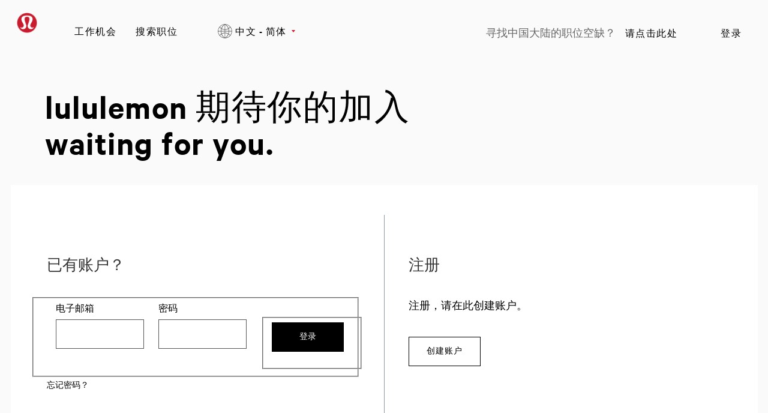

--- FILE ---
content_type: text/html;charset=UTF-8
request_url: https://careers.lululemon.com/zh_CN/careers/Login?1173=15150&1173_format=2753&1174=52709&1174_format=2754&listFilterMode=1&jobRecordsPerPage=10&jobOffset=40
body_size: 5664
content:



    
    
    

    
    
            
            
                
                <!DOCTYPE html>
<html lang="zh_CN" xml:lang="zh_CN" xmlns="http://www.w3.org/1999/xhtml">
    <head><meta name="csp-nonce" content="6ce95550482eb6abe58bd7069973a1d0177a683212726f222467c7c7ae68e549"/><meta name="avature.portal.id" content="4"/><meta name="avature.portal.name" content="Careers"/><meta name="avature.portal.urlPath" content="careers"/><meta name="avature.portal.lang" content="zh_CN"/><meta name="avature.portal.page" content="Login"/><meta name="avature.portallist.search" content/>
        <meta http-equiv="content-type" content="text/html;charset=UTF-8" />
        <meta name="viewport" content="width=device-width, height=device-height, initial-scale=1.0, minimum-scale=1.0, maximum-scale=1.5, user-scalable=1" />
                    <meta property="og:title" content="Careers" />
            <meta property="og:type" content="website" />
            <meta property="og:url" content="https://careers.lululemon.com/zh_CN/careers/Login?1173=15150&amp;amp;1173_format=2753&amp;amp;1174=52709&amp;amp;1174_format=2754&amp;amp;listFilterMode=1&amp;amp;jobRecordsPerPage=10&amp;amp;jobOffset=40" />
            <meta property="og:description" content="Careers" />
            <meta name="Description" content="Careers" />
                    <title>
        登录 &#124; Lululemon    </title>
        <link href="/ASSET/portal/jquery/UI/1.13.2/jquery-ui.min.css?version=10.65.63-stable" rel="stylesheet"></link><link href="/portalpacks/web/assets/session-popup.CsK3A5HO.css" rel="stylesheet"></link><link id="dynamic-styles-marker">

<link rel="stylesheet" type="text/css" media="all" href="/portal/4/css/01__library__sanitize.css" />
<link rel="stylesheet" type="text/css" media="all" href="/portal/4/css/02__library__reset.css" />
<link rel="stylesheet" type="text/css" media="all" href="/portal/4/css/03__library__generals__site.css" />
<link rel="stylesheet" type="text/css" media="all" href="/portal/4/css/04__library__navigation__main.css" />
<link rel="stylesheet" type="text/css" media="all" href="/portal/4/css/05__library__navigation__internal.css" />
<link rel="stylesheet" type="text/css" media="all" href="/portal/4/css/06__library__layout__grid-and-columns.css" />
<link rel="stylesheet" type="text/css" media="all" href="/portal/4/css/07__library__generals__section.css" />
<link rel="stylesheet" type="text/css" media="all" href="/portal/4/css/08__library__generals__aside.css" />
<link rel="stylesheet" type="text/css" media="all" href="/portal/4/css/09__library__generals__article.css" />
<link rel="stylesheet" type="text/css" media="all" href="/portal/4/css/10__library__info-organization.css" />
<link rel="stylesheet" type="text/css" media="all" href="/portal/4/css/11__library__form__elements.css" />
<link rel="stylesheet" type="text/css" media="all" href="/portal/4/css/12__library__form__layout.css" />
<link rel="stylesheet" type="text/css" media="all" href="/portal/4/css/13__library__snippets-and-helper-classes.css" />
<link rel="stylesheet" type="text/css" media="all" href="/portal/4/css/14__library__icons.css" />
<link rel="stylesheet" type="text/css" media="all" href="/portal/4/css/15__library__common-pagetypes.css" />
<link rel="stylesheet" type="text/css" media="all" href="/portal/4/css/16__specifics__careers.css" />
<link rel="stylesheet" type="text/css" media="all" href="/portal/4/tooltip/tooltip.css" />
<link rel="stylesheet" type="text/css" media="all" href="/portal/4/lity/lity.css" />
<link rel="stylesheet" type="text/css" media="all" href="/portal/4/select2/select2.css" />        <script type="text/javascript" src="https://careers.lululemon.com/public/1648a64e0eb636d952dd5e60d53387fc3add52e08310" fsp="true"  ></script><script src="/ASSET/portal/jquery/jquerycore/3.7.1/jquery.min.js?version=10.65.63-stable"></script><script src="/ASSET/portal/jquery/UI/1.13.2/jquery-ui.min.js?version=10.65.63-stable"></script><script src="/ASSET/portal/pjquery/pjQueryDeclaration.js?version=10.65.63-stable"></script><script src="/portalpacks/web/js/head/head.3416fa21.iife.js"></script>

<script src="/portal/4/js/jquery-3.4.1.min.js"></script>

<script src="/portal/4/js/tptCore.js"></script>

<script>
    tpt.backend = {
        "browser": {
            "name": "chrome",
            "version": "131",
            "isMobile": false
        },
        "pageParameters": {
            "personSort": null,
            "personSortDirection": null,
            "jobSort": null,
            "jobSortDirection": null
        },
        "jobLabel": "job"
    };
</script>


<script src="/portal/4/js/tptBrowserTests.js" defer="defer"></script>
<script src="/portal/4/js/tptMenu.js" defer="defer"></script>
<script src="/portal/4/js/tptLists.js" defer="defer"></script>
<script src="/portal/4/tooltip/tooltip.min.js" defer="defer"></script>
<script src="/portal/4/lity/lity.js" defer="defer"></script>
<script src="/portal/4/js/tptAttachmentsManager.js" defer="defer"></script>

<script src="/portal/4/js/tptImplementation.js" defer="defer"></script>

    <script src="https://cdn.cookielaw.org/scripttemplates/otSDKStub.js" type="text/javascript" charset="UTF-8" data-document-language="true" data-domain-script="63f23301-78ee-4c7b-a88e-1049c81be726" ></script>

<script src="https://shop.lululemon.com/static/gi/scripts/lulu-onetrust-privacy-center.js" id="privacy-center-script" data-nscript="afterInteractive"></script>

<script type="text/javascript"> _linkedin_partner_id = "3092674"; window._linkedin_data_partner_ids = window._linkedin_data_partner_ids || []; window._linkedin_data_partner_ids.push(_linkedin_partner_id); </script><script type="text/javascript"> (function(l) { if (!l){window.lintrk = function(a,b){window.lintrk.q.push([a,b])}; window.lintrk.q=[]} var s = document.getElementsByTagName("script")[0]; var b = document.createElement("script"); b.type = "text/javascript";b.async = true; b.src = "https://snap.licdn.com/li.lms-analytics/insight.min.js"; s.parentNode.insertBefore(b, s);})(window.lintrk); </script> <noscript> <img height="1" width="1" style="display:none;" alt="" src="https://px.ads.linkedin.com/collect/?pid=3092674&fmt=gif" /></noscript>
        <link href="/portal/4/favicon.ico" rel="shortcut icon" id="favico" type="images/vnd.microsoft.icon">
                    <script type="module">
    EventManager.getInstance().addEventHandler(EventManager.EVENT_LOAD_NAME, function () {



    }, EventManager.PRIORITY_HIGH);
</script></head>
    <body class="body body--Chrome body--Chrome131  body-login body--header-fixed-on-scroll body--footer-sticky">
        <div class="body__content">
                            <header class="header header--mobile-menu--from-right">
                    <div class="header__wrapper">
                        <div class="header__content clearfix">
                            <a class="visibility--visually-hidden skip-content focusable tpt_localAnchor" href="#main">
                                跳转到内容                            </a>

                                                        <a class="header__logo" href="https://careers.lululemon.com/zh_CN/careers">
                                <h1>
                                    Lululemon
                                </h1>
                            </a>

                                                            


<div class="header__nav">
    <a class="tpt_mobile-menu--from-right--moves-over__trigger" aria-expanded="false" aria-haspopup="true" tabindex="0">
        <span class="visibility--visually-hidden focusable">
            菜单        </span>
    </a>
    <a href="https://shop.lululemon.com/shop/mybag" target="_blank" class="bag__icon"></a>
    <div class="tpt_mobile-menu--from-right--moves-over">
        <nav class="nav clearfix" aria-label="主站点导航">
            <ul class="nav__list clearfix">
                <li class="nav__item">
                    <a class="nav__item__link" href="http://corporate.lululemon.com/careers" target="_blank">
                        工作机会                    </a>
                </li>
                
                                            <li class="nav__item" >
            <a class="nav__item__link" href="https://careers.lululemon.com/zh_CN/careers/SearchJobs" target="_self">搜索职位</a>
        </li>
                </ul>

            <ul class="nav__list nav__list--separator-left clearfix">
                                                            <li class="nav__item subnav__item--active" aria-current="page">
                            <a class="nav__item__link regular--link" href="https://careers.lululemon.com/zh_CN/careers/Login?1173=15150&amp;1173_format=2753&amp;1174=52709&amp;1174_format=2754&amp;listFilterMode=1&amp;jobRecordsPerPage=10&amp;jobOffset=40">
                                登录                            </a>
                        </li>
                                                </ul>

                            <ul class="nav__list nav__list--overflows-not clearfix">
                    <li class="nav__item nav__item--has-subnav nav__item--has-subnav--overflows-not nav__item--has-subnav--with-arrow">
                        <a class="nav__item__link portalLanguages__placeholder" href="#" aria-expanded="false" aria-haspopup="true">
                            <img src="/portal/4/images/icon--internationalization.svg" alt="">

                            <span>
                                当前语言                            </span>
                        </a>

                        <ul class="portalLanguages" role="menu" id="portalLanguagesMenu"><li class="portalLanguages__item portalLanguages__item--ca_ES" role="none"><a class="portalLanguages__link" role="menuitem" lang="ca" aria-current="false" href="https://careers.lululemon.com/ca_ES/careers/Login?1173=15150&amp;1173_format=2753&amp;1174=52709&amp;1174_format=2754&amp;listFilterMode=1&amp;jobRecordsPerPage=10&amp;jobOffset=40">Català, valencià</a></li><li class="portalLanguages__item portalLanguages__item--de_DE" role="none"><a class="portalLanguages__link" role="menuitem" lang="de" aria-current="false" href="https://careers.lululemon.com/de_DE/careers/Login?1173=15150&amp;1173_format=2753&amp;1174=52709&amp;1174_format=2754&amp;listFilterMode=1&amp;jobRecordsPerPage=10&amp;jobOffset=40">Deutsch</a></li><li class="portalLanguages__item portalLanguages__item--en_US" role="none"><a class="portalLanguages__link" role="menuitem" lang="en" aria-current="false" href="https://careers.lululemon.com/en_US/careers/Login?1173=15150&amp;1173_format=2753&amp;1174=52709&amp;1174_format=2754&amp;listFilterMode=1&amp;jobRecordsPerPage=10&amp;jobOffset=40">English - US</a></li><li class="portalLanguages__item portalLanguages__item--es_ES" role="none"><a class="portalLanguages__link" role="menuitem" lang="es" aria-current="false" href="https://careers.lululemon.com/es_ES/careers/Login?1173=15150&amp;1173_format=2753&amp;1174=52709&amp;1174_format=2754&amp;listFilterMode=1&amp;jobRecordsPerPage=10&amp;jobOffset=40">Español - ES</a></li><li class="portalLanguages__item portalLanguages__item--es_MX" role="none"><a class="portalLanguages__link" role="menuitem" lang="es" aria-current="false" href="https://careers.lululemon.com/es_MX/careers/Login?1173=15150&amp;1173_format=2753&amp;1174=52709&amp;1174_format=2754&amp;listFilterMode=1&amp;jobRecordsPerPage=10&amp;jobOffset=40">Español - MX</a></li><li class="portalLanguages__item portalLanguages__item--fr_CA" role="none"><a class="portalLanguages__link" role="menuitem" lang="fr" aria-current="false" href="https://careers.lululemon.com/fr_CA/careers/Login?1173=15150&amp;1173_format=2753&amp;1174=52709&amp;1174_format=2754&amp;listFilterMode=1&amp;jobRecordsPerPage=10&amp;jobOffset=40">Français - Canada</a></li><li class="portalLanguages__item portalLanguages__item--fr_FR" role="none"><a class="portalLanguages__link" role="menuitem" lang="fr" aria-current="false" href="https://careers.lululemon.com/fr_FR/careers/Login?1173=15150&amp;1173_format=2753&amp;1174=52709&amp;1174_format=2754&amp;listFilterMode=1&amp;jobRecordsPerPage=10&amp;jobOffset=40">Français - France</a></li><li class="portalLanguages__item portalLanguages__item--it_IT" role="none"><a class="portalLanguages__link" role="menuitem" lang="it" aria-current="false" href="https://careers.lululemon.com/it_IT/careers/Login?1173=15150&amp;1173_format=2753&amp;1174=52709&amp;1174_format=2754&amp;listFilterMode=1&amp;jobRecordsPerPage=10&amp;jobOffset=40">Italiano</a></li><li class="portalLanguages__item portalLanguages__item--vi_VN" role="none"><a class="portalLanguages__link" role="menuitem" lang="vi" aria-current="false" href="https://careers.lululemon.com/vi_VN/careers/Login?1173=15150&amp;1173_format=2753&amp;1174=52709&amp;1174_format=2754&amp;listFilterMode=1&amp;jobRecordsPerPage=10&amp;jobOffset=40">Tiếng Việt</a></li><li class="portalLanguages__item portalLanguages__item--th_TH" role="none"><a class="portalLanguages__link" role="menuitem" lang="th" aria-current="false" href="https://careers.lululemon.com/th_TH/careers/Login?1173=15150&amp;1173_format=2753&amp;1174=52709&amp;1174_format=2754&amp;listFilterMode=1&amp;jobRecordsPerPage=10&amp;jobOffset=40">ไทย</a></li><li class="portalLanguages__item portalLanguages__item--zh_CN portalLanguages__item--selected" role="none"><a class="portalLanguages__link" role="menuitem" lang="zh" aria-current="page" href="https://careers.lululemon.com/zh_CN/careers/Login?1173=15150&amp;1173_format=2753&amp;1174=52709&amp;1174_format=2754&amp;listFilterMode=1&amp;jobRecordsPerPage=10&amp;jobOffset=40">中文 - 简体</a></li><li class="portalLanguages__item portalLanguages__item--zh_TW" role="none"><a class="portalLanguages__link" role="menuitem" lang="zh" aria-current="false" href="https://careers.lululemon.com/zh_TW/careers/Login?1173=15150&amp;1173_format=2753&amp;1174=52709&amp;1174_format=2754&amp;listFilterMode=1&amp;jobRecordsPerPage=10&amp;jobOffset=40">中文 - 繁體</a></li><li class="portalLanguages__item portalLanguages__item--ja_JP" role="none"><a class="portalLanguages__link" role="menuitem" lang="ja" aria-current="false" href="https://careers.lululemon.com/ja_JP/careers/Login?1173=15150&amp;1173_format=2753&amp;1174=52709&amp;1174_format=2754&amp;listFilterMode=1&amp;jobRecordsPerPage=10&amp;jobOffset=40">日本語</a></li><li class="portalLanguages__item portalLanguages__item--ko_KR" role="none"><a class="portalLanguages__link" role="menuitem" lang="ko" aria-current="false" href="https://careers.lululemon.com/ko_KR/careers/Login?1173=15150&amp;1173_format=2753&amp;1174=52709&amp;1174_format=2754&amp;listFilterMode=1&amp;jobRecordsPerPage=10&amp;jobOffset=40">한국어</a></li></ul>
                    </li>

                    <script>
                        $(document).ready(function() {
                            var langSelected = $(".portalLanguages__item--selected a");
                            if(langSelected.length){
                                var txtSelected = langSelected.text();
                                $(".portalLanguages__placeholder span").text(txtSelected);
                            }
                        });
                    </script>
                </ul>
                        <ul class="nav__list nav__list--separator-left nav__list--external clearfix">
                <li class="nav__item--external-link">
                    寻找中国大陆的职位空缺？                    <a class="nav__item nav__item__link regular--link" href="https://lululemonincchina.avature.cn/careers" target="_blank">
                        请点击此处                    </a>
                </li>
            </ul>
        </nav>
    </div>
</div>
                                                    </div>
                    </div>
                </header>
            
                            <div class="banner banner--main">

                    <div class="banner__wrapper">
                                                
                                                    <div class="banner__text">
                                <p class="path__only__mobile">工作机会</p>                                                                    <h2 class="banner__text__title">
                                        lululemon 期待你的加入                                        <span>
                                            waiting for you.                                        </span>
                                    </h2>
                                
                                                                                            </div>
                                            </div>

                </div>
            
            <main class="main" id="main" role="main">
                <div class="main__wrapper">
                    <div class="main__content clearfix">
                                                    <section class="section">
            <div class="section__content
                            ">
                <div class="
                                            grid grid--with-divider
                                    ">
                    <div class="
                                                    grid__item
                                            ">
                        <article class="article">
                            <div class="article__header">
                                <div class="article__header__text">
                                    <h3 class="article__header__text__title article__header__text__title--2">
                                                                                    已有账户？                                                                            </h3>
                                </div>
                            </div>

                            <div class="article__content">
    <form class="form form--grid form--grid--3  clearfix" action="https://careers.lululemon.com/zh_CN/careers/Login?1173=15150&amp;1173_format=2753&amp;1174=52709&amp;1174_format=2754&amp;listFilterMode=1&amp;jobRecordsPerPage=10&amp;jobOffset=40" autocomplete="on" method="post" >
        
        
        
        <legend class="visibility--visually-hidden">
            登录：用户和密码        </legend>

        <fieldset class="Section">
            <div class="fieldSpec">
                <label class="requiredField" for="tpt_loginUsername">
                    电子邮箱 <span aria-hidden="true" class="labelRequiredIcon visibility--hidden"> *</span>
                </label>

                <div>
                    <input
                        id="tpt_loginUsername"
                        type="email"
                        name="username"
                        value=""
                        required="required"
                        aria-required="true"
                    />
                </div>
            </div>

            <div class="fieldSpec">
                <label class="requiredField" for="tpt_loginPassword">
                    密码 <span aria-hidden="true" class="labelRequiredIcon visibility--hidden"> *</span>
                </label>

                <div>
                    <input
                        id="tpt_loginPassword"
                        type="password"
                        name="password"
                        required="required"
                        aria-required="true"
                    />
                </div>
            </div>

            <div class="fieldSpec button-bar
                
            ">
                <fieldset>
                    <div role="navigation">
                        <button class="button button--default" type="submit" name="登录" value="登录">
                            登录                        </button>

                                            </div>
                </fieldset>
            </div>
        </fieldset>
    </form>

    <div class="the-forgot-link">
        <a class="link" href="https://careers.lululemon.com/zh_CN/careers/ResetPassword">
            忘记密码？        </a>
    </div>
</div>


                        </article>
                    </div>

                                            <div class="grid__item">
                            <article class="article">
                                <div class="article__header">
                                    <div class="article__header__text">
                                        <h3 class="article__header__text__title article__header__text__title--2">
                                            注册                                        </h3>
                                    </div>
                                </div>

                                <div class="article__content">
                                    <p class="paragraph">
                                        注册，请在此创建账户。                                    </p>

                                    <div class="button-bar">
                                        <a class="button button--action" href="https://careers.lululemon.com/zh_CN/careers/RegistrationMethods?1173=15150&amp;1173_format=2753&amp;1174=52709&amp;1174_format=2754&amp;listFilterMode=1&amp;jobRecordsPerPage=10&amp;jobOffset=40" tabindex="0">
                                            创建账户                                        </a>
                                    </div>
                                </div>

                            </article>
                        </div>
                                    </div>
            </div>
        </section>

                    <div class="breadcrumbs breadcrumbs--bottom item--detail--link">
                <a class="back" href="https://careers.lululemon.com/zh_CN/careers">
                    返回职位搜索                </a>
            </div>
                                </div>
                </div>
                                            </main>

                            <footer class="footer" aria-label="页脚" role="contentinfo">
                    <div class="footer__wrapper">

                        <div class="footer__links">
                            <div class="section__left_70">
                                <div class="div__link__menu item__links">
                                    <input class="menu-btn" type="checkbox" id="menu-btn" />
                                    <label class="menu-icon" for="menu-btn"><span class="navicon"></span></label>
                                    <h4>lululemon 职位</h4>
                                    <ul class="menu">
                                        <li><a href="http://corporate.lululemon.com/careers" target="_blank" >工作机会</a></li>
                                        <li><a href="https://careers.lululemon.com/zh_CN/careers/SearchCareer" >搜索职位</a></li>
                                                                            </ul>
                                </div>
                                <div class="div__link__menu item__links">
                                    <input class="menu-btn" type="checkbox" id="menu-btn1" />
                                    <label class="menu-icon" for="menu-btn1"><span class="navicon"></span></label>
                                    <h4>了解更多详情</h4>
                                    <ul class="menu">
                                        <li><a href="https://www.glassdoor.com/Overview/Working-at-lululemon-EI_IE42589.11,20.htm" target="_blank">Glassdoor 的评论</a></li>
                                        <li><a href="https://shop.lululemon.com/story/sustainability" target="_blank">可持续性和社会影响</a></li>
                                        <li><a href="https://shop.lululemon.com/" target="_blank">lululemon.com</a></li>
                                    </ul>
                                </div>
                                <div class="div__link__menu item__links">
                                    <input class="menu-btn" type="checkbox" id="menu-btn2" />
                                    <label class="menu-icon" for="menu-btn2"><span class="navicon"></span></label>
                                    <h4>我的资料</h4>
                                    <ul class="menu">
                                        <li><a href="https://careers.lululemon.com/zh_CN/careers/Login">登录</a></li>
                                        <li><a href="https://careers.lululemon.com/zh_CN/careers/RegistrationMethods">注册</a></li>
                                    </ul>
                                </div>

                            </div>
                            <div class="section__right_30">
                                <div class="item__links">
                                    <a href="https://www.linkedin.com/company/lululemon/" class="icon" target="_blank"><img src="/portal/4/images/linkedin.svg" alt="linkedin"/></a>
                                    <a href="https://twitter.com/lululemon?lang=en" class="icon" target="_blank"><img src="/portal/4/images/twitter.svg" alt="twitter"/></a>
                                    <a href="https://www.instagram.com/lululemon/?hl=en" class="icon" target="_blank"><img src="/portal/4/images/instagram.svg" alt="instagram"/></a>
                                    <a href="https://www.facebook.com/lululemon" class="icon" target="_blank"><img src="/portal/4/images/facebook.svg" alt="facebook"/></a>
                                    <a href="https://www.youtube.com/channel/UCCzODDnIM4xdZxOLUGF7KSg" class="icon" target="_blank"><img src="/portal/4/images/youtube.svg" alt="youtube"/></a>
                                </div>
                            </div>
                        </div>

                        <div class="footer__content clearfix">
                            <div class="footer__left">
                                <span class="footer__left__copy">
                                     &copy; Lululemon athletica 1818 Cornwall Ave, Vancouver BC V6J 1C7                                </span>
                            </div>
                            <div class="footer__rights">
                                <span class="footer__rights__links">

                                                                        
                                    <a class="link" href="https://info.lululemon.com/legal/privacy-policy" target="_blank">
                                        Privacy Policy                                    </a>
                                    <span class="only--desktop">|</span>
                                    <a class="link" href="https://info.lululemon.com/legal/terms-of-use" target="_blank">
                                        使用条款                                    </a>
                                    <span class="only--desktop">|</span>
                                    <a class="link" href="https://info.lululemon.com/legal/terms-of-use/lululemon-alerts-text-terms" target="_blank">
                                        文字条款                                    </a>
                                </span>
                            </div>
                        </div>

                    </div>
                </footer>
                    </div>
    <script src="/portalpacks/web/js/session-popup.B9CoeXeQ.js" type="module"></script><script src="/portalpacks/web/js/body/body.564660a1.iife.js"></script><script type="text/javascript">
        var service = EventManager.getInstance();
</script><portal-data id="synapserBootstrap" data-enabled data-usePermanentConnection="true" data-pageSessionId data-applicationName="customPortal" data-applicationCode="customPortal_4" data-logoutUrl data-publicSessionName="nBKYtpmMTeLeF_958rsC9OQ5DcVC" data-cortex="1" data-trackerCode="mHfZPBltleubfF5ZxdVLSzjv_nhG" data-packVersion="b62389fca2d6c4a36a27e89f5c4949c2ced51b73"></portal-data><portal-data id="showAlertOnSessionIdleTimeout" data-title="您的会话已终止" data-message="出于保护隐私与信息安全，如果较长一段时间没有活动，会话就会自动终止。" data-mainButton="返回主页" data-timeout="3601000" data-portalUrl="https://careers.lululemon.com/zh_CN/careers"></portal-data><portal-data id="showAlertOnSessionMaxLifetime" data-title="您的会话已过期" data-message="出于隐私和安全考虑，您的用户会话因达到最长时限而已经过期。" data-mainButton="返回主页" data-timeout="86401000" data-portalUrl="https://careers.lululemon.com/zh_CN/careers"></portal-data><portal-data id="sessionConfigData" data-checkInterval="600000" data-interceptorCheckInterval="1000" data-maxLifetimeVerificationMode="local"></portal-data></body>
</html>
                                                    

        
                    
            


--- FILE ---
content_type: application/javascript
request_url: https://careers.lululemon.com/portalpacks/web/js/ApiRoute-3f87ZRfi.js
body_size: 249
content:
class n{constructor(r){this.baseUrl=r,this.date=Date.now(),this.enabled=!0}isEnabled(){return this.enabled}getDefaultErrorMessage(){return""}getUrl(){if(this.urlParameters){const r=this.buildURLSearchParams(this.urlParameters);return`${this.getBaseUrl()}?${r.toString()}`}return this.getBaseUrl()}updateUrlParameters(r){return this.urlParameters={...this.urlParameters,...r},this}getUrlParameters(){return this.urlParameters}getDate(){return this.date}getBaseUrl(){return this.baseUrl}buildURLSearchParams(r){const e=new URLSearchParams;return Object.keys(r).map(t=>{this.addParam(e,t,this.urlParameters[t])}),e}addParam(r,e,t){Array.isArray(t)?t.length&&t.map((a,s)=>{this.addParam(r,e+"["+s+"]",a)}):this.isDictionary(t)?Object.keys(t).map(a=>{this.addParam(r,e+"["+a+"]",t[a])}):this.isValidQueryParamValue(t)&&r.append(e,t)}isValidQueryParamValue(r){return typeof r<"u"&&r!==null}isDictionary(r){return(r==null?void 0:r.constructor)===Object}}export{n as A};
